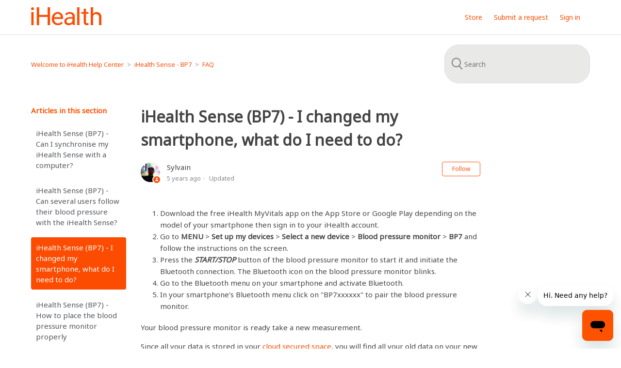

--- FILE ---
content_type: text/html; charset=utf-8
request_url: https://helpcenter.ihealthlabs.eu/hc/en-gb/articles/115003896005-iHealth-Sense-BP7-I-changed-my-smartphone-what-do-I-need-to-do
body_size: 6744
content:
<!DOCTYPE html>
<html dir="ltr" lang="en-GB">
<head>
  <meta charset="utf-8" />
  <!-- v26892 -->


  <title>iHealth Sense (BP7) - I changed my smartphone, what do I need to do? &ndash; Welcome to iHealth Help Center</title>

  <meta name="csrf-param" content="authenticity_token">
<meta name="csrf-token" content="">

  <meta name="description" content="Download the free iHealth MyVitals app on the App Store or Google Play depending on the model of your smartphone then sign in to your..." /><meta property="og:image" content="https://helpcenter.ihealthlabs.eu/hc/theming_assets/01JXJ4HBAFZTHQZZSQEXGRMX4Z" />
<meta property="og:type" content="website" />
<meta property="og:site_name" content="Welcome to iHealth Help Center" />
<meta property="og:title" content="iHealth Sense (BP7) - I changed my smartphone, what do I need to do?" />
<meta property="og:description" content="Download the free iHealth MyVitals app on the App Store or Google Play depending on the model of your smartphone then sign in to your iHealth account.
Go to MENU &gt; Set up my devices &gt; Select ..." />
<meta property="og:url" content="https://helpcenter.ihealthlabs.eu/hc/en-gb/articles/115003896005-iHealth-Sense-BP7-I-changed-my-smartphone-what-do-I-need-to-do" />
<link rel="canonical" href="https://helpcenter.ihealthlabs.eu/hc/en-gb/articles/115003896005-iHealth-Sense-BP7-I-changed-my-smartphone-what-do-I-need-to-do">
<link rel="alternate" hreflang="de" href="https://helpcenter.ihealthlabs.eu/hc/de/articles/115003896005-iHealth-Sense-BP7-Ich-habe-mein-Smartphone-gewechselt-was-muss-ich-tun">
<link rel="alternate" hreflang="en-gb" href="https://helpcenter.ihealthlabs.eu/hc/en-gb/articles/115003896005-iHealth-Sense-BP7-I-changed-my-smartphone-what-do-I-need-to-do">
<link rel="alternate" hreflang="fr" href="https://helpcenter.ihealthlabs.eu/hc/fr/articles/115003896005-iHealth-Sense-BP7-Je-change-de-smartphone-que-dois-je-faire">
<link rel="alternate" hreflang="it" href="https://helpcenter.ihealthlabs.eu/hc/it/articles/115003896005-iHealth-Sense-BP7-Dopo-aver-sostituito-gli-smartphone-cosa-si-deve-fare">
<link rel="alternate" hreflang="x-default" href="https://helpcenter.ihealthlabs.eu/hc/fr/articles/115003896005-iHealth-Sense-BP7-Je-change-de-smartphone-que-dois-je-faire">

  <link rel="stylesheet" href="//static.zdassets.com/hc/assets/application-f34d73e002337ab267a13449ad9d7955.css" media="all" id="stylesheet" />
    <!-- Entypo pictograms by Daniel Bruce — www.entypo.com -->
    <link rel="stylesheet" href="//static.zdassets.com/hc/assets/theming_v1_support-e05586b61178dcde2a13a3d323525a18.css" media="all" />
  <link rel="stylesheet" type="text/css" href="/hc/theming_assets/558341/78902/style.css?digest=39603008216337">

  <link rel="icon" type="image/x-icon" href="/hc/theming_assets/01HZP8ATGNFS448F83WP7GY7VW">

    <script src="//static.zdassets.com/hc/assets/jquery-ed472032c65bb4295993684c673d706a.js"></script>
    <script async src="https://www.googletagmanager.com/gtag/js?id=G-MDSL4DEG9E"></script>
<script>
  window.dataLayer = window.dataLayer || [];
  function gtag(){dataLayer.push(arguments);}
  gtag('js', new Date());
  gtag('config', 'G-MDSL4DEG9E');
</script>


  <meta content="width=device-width, initial-scale=1.0" name="viewport" />

<!-- Start of ihealthlabseurope1 Zendesk Widget script -->
<script id="ze-snippet" src="https://static.zdassets.com/ekr/snippet.js?key=162480ef-0bc2-4d9e-891c-6917f4d56586"> </script>
<!-- End of ihealthlabseurope1 Zendesk Widget script -->
  <script type="text/javascript" src="/hc/theming_assets/558341/78902/script.js?digest=39603008216337"></script>
</head>
<body class="">
  
  
  

  <header class="header">
    
  <div class="logo">
    <a title="Home" href="/hc/en-gb">
      <img src="/hc/theming_assets/01JXJ4HBAFZTHQZZSQEXGRMX4Z" alt="Welcome to iHealth Help Center Help Centre home page">
    </a>
  </div>
  <div class="nav-wrapper">
    <span class="icon-menu" tabindex="0" role="button" aria-controls="user-nav" aria-expanded="false" aria-label="Toggle navigation menu"></span>
    <nav class="user-nav" id="user-nav">
      <a href="https://ihealthlabs.eu" >Store</a> <!--Lien vers boutique iHealthlabs europe (ajouté par Sylvain) --> 
      
      <a class="submit-a-request" href="/hc/en-gb/requests/new">Submit a request</a>
    </nav>
      <a class="login" data-auth-action="signin" role="button" rel="nofollow" title="Opens a dialogue" href="https://ihealthlabseurope1.zendesk.com/access?brand_id=78902&amp;return_to=https%3A%2F%2Fhelpcenter.ihealthlabs.eu%2Fhc%2Fen-gb%2Farticles%2F115003896005-iHealth-Sense-BP7-I-changed-my-smartphone-what-do-I-need-to-do&amp;locale=en-gb">Sign in</a>

  </div>
  
<link rel="preconnect" href="https://fonts.gstatic.com">
<link href="https://fonts.googleapis.com/css2?family=Noto+Sans&display=swap" rel="stylesheet"> 
 
  
  
<!--Restriction Talk par pays (Tanguy le 18.03.2021)-->
  

<script type="text/javascript">
  window.zESettings = {
    webWidget: {
      talk: {
        suppress: true
      },
    }
  };
</script>


  
</header>

  <main role="main">
    <div class="container-divider"></div>
<div class="container">
  <nav class="sub-nav">
    <ol class="breadcrumbs">
  
    <li title="Welcome to iHealth Help Center">
      
        <a href="/hc/en-gb">Welcome to iHealth Help Center</a>
      
    </li>
  
    <li title="iHealth Sense - BP7">
      
        <a href="/hc/en-gb/categories/201064885-iHealth-Sense-BP7">iHealth Sense - BP7</a>
      
    </li>
  
    <li title="FAQ">
      
        <a href="/hc/en-gb/sections/115001175889-FAQ">FAQ</a>
      
    </li>
  
</ol>

    <form role="search" class="search" data-search="" action="/hc/en-gb/search" accept-charset="UTF-8" method="get"><input type="hidden" name="utf8" value="&#x2713;" autocomplete="off" /><input type="hidden" name="category" id="category" value="201064885" autocomplete="off" />
<input type="search" name="query" id="query" placeholder="Search" aria-label="Search" /></form>
  </nav>

  <div class="article-container" id="article-container">
    <section class="article-sidebar">
      
        <section class="section-articles collapsible-sidebar">
        <h3 class="collapsible-sidebar-title sidenav-title">Articles in this section</h3>
        <ul>
          
            <li>
              <a href="/hc/en-gb/articles/115003904429-iHealth-Sense-BP7-Can-I-synchronise-my-iHealth-Sense-with-a-computer" class="sidenav-item ">iHealth Sense (BP7) - Can I synchronise my iHealth Sense with a computer?</a>
            </li>
          
            <li>
              <a href="/hc/en-gb/articles/115003904349-iHealth-Sense-BP7-Can-several-users-follow-their-blood-pressure-with-the-iHealth-Sense" class="sidenav-item ">iHealth Sense (BP7) - Can several users follow their blood pressure with the iHealth Sense?</a>
            </li>
          
            <li>
              <a href="/hc/en-gb/articles/115003896005-iHealth-Sense-BP7-I-changed-my-smartphone-what-do-I-need-to-do" class="sidenav-item current-article">iHealth Sense (BP7) - I changed my smartphone, what do I need to do?</a>
            </li>
          
            <li>
              <a href="/hc/en-gb/articles/115003904149-iHealth-Sense-BP7-How-to-place-the-blood-pressure-monitor-properly" class="sidenav-item ">iHealth Sense (BP7) - How to place the blood pressure monitor properly</a>
            </li>
          
            <li>
              <a href="/hc/en-gb/articles/115003895885-iHealth-Sense-BP7-Which-wrist-do-I-have-to-take-my-blood-pressure-on" class="sidenav-item ">iHealth Sense (BP7) - Which wrist do I have to take my blood pressure on?</a>
            </li>
          
            <li>
              <a href="/hc/en-gb/articles/115003895865-iHealth-Sense-BP7-Upper-arm-or-wrist-blood-pressure-monitor-which-model-should-I-choose" class="sidenav-item ">iHealth Sense (BP7) - Upper arm or wrist blood pressure monitor, which model should I choose?</a>
            </li>
          
            <li>
              <a href="/hc/en-gb/articles/115003895805-iHealth-Sense-BP7-Why-is-my-blood-pressure-different-from-that-taken-by-my-doctor" class="sidenav-item ">iHealth Sense (BP7) - Why is my blood pressure different from that taken by my doctor?</a>
            </li>
          
            <li>
              <a href="/hc/en-gb/articles/115003903709-iHealth-Sense-BP7-I-compared-the-results-with-another-device-The-results-are-different-Why" class="sidenav-item ">iHealth Sense (BP7) - I compared the results with another device. The results are different. Why?</a>
            </li>
          
            <li>
              <a href="/hc/en-gb/articles/115003895565-iHealth-Sense-BP7-Why-do-the-results-vary-from-one-measurement-to-another" class="sidenav-item ">iHealth Sense (BP7) - Why do the results vary from one measurement to another?</a>
            </li>
          
        </ul>
        
        </section>
      
    </section>

    <article class="article">
      <header class="article-header">
        <h1 title="iHealth Sense (BP7) - I changed my smartphone, what do I need to do?" class="article-title">
          iHealth Sense (BP7) - I changed my smartphone, what do I need to do?
          
        </h1>

        <div class="article-author">
          
            <div class="avatar article-avatar">
              
                <span class="icon-agent"></span>
              
              <img src="https://helpcenter.ihealthlabs.eu/system/photos/360048233838/photo2.png" alt="" class="user-avatar"/>
            </div>
          
          <div class="article-meta">
            
              
                Sylvain
              
            

            <ul class="meta-group">
              
                <li class="meta-data"><time datetime="2020-04-17T11:37:44Z" title="2020-04-17T11:37:44Z" data-datetime="relative">17 April 2020 11:37</time></li>
                <li class="meta-data">Updated</li>
              
            </ul>
          </div>
        </div>

        
          <a class="article-subscribe" title="Opens a sign-in dialogue" rel="nofollow" role="button" data-auth-action="signin" aria-selected="false" href="/hc/en-gb/articles/115003896005-iHealth-Sense-BP7-I-changed-my-smartphone-what-do-I-need-to-do/subscription.html">Follow</a>
        
      </header>

      <section class="article-info">
        <div class="article-content">
          <div class="article-body"><ol>
<li>Download the free iHealth MyVitals app on the App Store or Google Play depending on the model of your smartphone then sign in to your iHealth account.</li>
<li>Go to <strong>MENU </strong>&gt; <strong>Set up my devices</strong> &gt; <strong>Select a new device</strong> &gt; <strong>Blood pressure monitor</strong> &gt; <strong>BP7 </strong>and follow the instructions on the screen.</li>
<li>Press the <strong><em>START/STOP</em></strong> button of the blood pressure monitor to start it and initiate the Bluetooth connection. The Bluetooth icon on the blood pressure monitor blinks.</li>
<li>Go to the Bluetooth menu on your smartphone and activate Bluetooth.</li>
<li>In your smartphone's Bluetooth menu click on "BP7xxxxxx" to pair the blood pressure monitor.</li>
</ol>
<p>Your blood pressure monitor is ready take a new measurement.</p>
<p>Since all your data is stored in your <a href="https://cloud.ihealthlabs.eu/authenticationids/index.php?module=login" target="_blank" rel="noopener">cloud secured space</a>, you will find all your old data on your new smartphone.</p></div>

          <div class="article-attachments">
            <ul class="attachments">
              
            </ul>
          </div>
        </div>
      </section>

      <footer>
        <div class="article-footer">
          
            <div class="article-share">
  <ul class="share">
    <li><a href="https://www.facebook.com/share.php?title=iHealth+Sense+%28BP7%29+-+I+changed+my+smartphone%2C+what+do+I+need+to+do%3F&u=https%3A%2F%2Fhelpcenter.ihealthlabs.eu%2Fhc%2Fen-gb%2Farticles%2F115003896005-iHealth-Sense-BP7-I-changed-my-smartphone-what-do-I-need-to-do" class="share-facebook">Facebook</a></li>
    <li><a href="https://twitter.com/share?lang=en&text=iHealth+Sense+%28BP7%29+-+I+changed+my+smartphone%2C+what+do+I+need+to+do%3F&url=https%3A%2F%2Fhelpcenter.ihealthlabs.eu%2Fhc%2Fen-gb%2Farticles%2F115003896005-iHealth-Sense-BP7-I-changed-my-smartphone-what-do-I-need-to-do" class="share-twitter">Twitter</a></li>
    <li><a href="https://www.linkedin.com/shareArticle?mini=true&source=iHealthLabs+Europe&title=iHealth+Sense+%28BP7%29+-+I+changed+my+smartphone%2C+what+do+I+need+to+do%3F&url=https%3A%2F%2Fhelpcenter.ihealthlabs.eu%2Fhc%2Fen-gb%2Farticles%2F115003896005-iHealth-Sense-BP7-I-changed-my-smartphone-what-do-I-need-to-do" class="share-linkedin">LinkedIn</a></li>
  </ul>

</div>
          
          
            
          
        </div>
        
          <div class="article-votes">
            <span class="article-votes-question">Was this article helpful?</span>
            <div class="article-votes-controls" role='radiogroup'>
              <a class="button article-vote article-vote-up" data-auth-action="signin" aria-selected="false" role="radio" rel="nofollow" title="Yes" href="https://ihealthlabseurope1.zendesk.com/access?brand_id=78902&amp;return_to=https%3A%2F%2Fhelpcenter.ihealthlabs.eu%2Fhc%2Fen-gb%2Farticles%2F115003896005-iHealth-Sense-BP7-I-changed-my-smartphone-what-do-I-need-to-do"></a>
              <a class="button article-vote article-vote-down" data-auth-action="signin" aria-selected="false" role="radio" rel="nofollow" title="No" href="https://ihealthlabseurope1.zendesk.com/access?brand_id=78902&amp;return_to=https%3A%2F%2Fhelpcenter.ihealthlabs.eu%2Fhc%2Fen-gb%2Farticles%2F115003896005-iHealth-Sense-BP7-I-changed-my-smartphone-what-do-I-need-to-do"></a>
            </div>
            <small class="article-votes-count">
              <span class="article-vote-label">0 out of 1 found this helpful</span>
            </small>
          </div>
        

        <div class="article-more-questions">
          Have more questions? <a href="/hc/en-gb/requests/new">Submit a request</a>
        </div>
        <div class="article-return-to-top">
          <a href="#article-container">Return to top<span class="icon-arrow-up"></span></a>
        </div>
      </footer>

      <section class="article-relatives">
        
          <div data-recent-articles></div>
        
        
          
  <section class="related-articles">
    
      <h3 class="related-articles-title">Related articles</h3>
    
    <ul>
      
        <li>
          <a href="/hc/en-gb/related/click?data=[base64]%3D--049c4550eb6798bbf4470307b1f197e0cc098bd9" rel="nofollow">iHealth Sense (BP7) - Installation</a>
        </li>
      
        <li>
          <a href="/hc/en-gb/related/click?data=[base64]%3D%3D--40047ef2522a910c4708d1fa87087699e8726605" rel="nofollow">iHealth Sense (BP7) - Which wrist do I have to take my blood pressure on?</a>
        </li>
      
        <li>
          <a href="/hc/en-gb/related/click?data=[base64]%3D%3D--f4ece1eb5cd5c1592812ef84bb9c91924f38f144" rel="nofollow">iHealth Neo (BP5S) - Online measurement</a>
        </li>
      
        <li>
          <a href="/hc/en-gb/related/click?data=[base64]%3D%3D--078348a18db344eab7e0dfe116f67e9a9db1f61a" rel="nofollow">iHealth Core (HS6) - I change my smartphone, what should I do?</a>
        </li>
      
        <li>
          <a href="/hc/en-gb/related/click?data=[base64]%3D%3D--4ab1eb7861a8c998ba0e9e0b9c19844d8dd7ee95" rel="nofollow">iHealth Sense (BP7) - Bluetooth connection troubles</a>
        </li>
      
    </ul>
  </section>


        
      </section>
      
        <div class="article-comments" id="article-comments">
          <section class="comments">
            <header class="comment-overview">
              <h3 class="comment-heading">
                Comments
              </h3>
              <p class="comment-callout">0 comments</p>
              
            </header>

            <ul id="comments" class="comment-list">
              
            </ul>

            

            

            <p class="comment-callout">Please <a data-auth-action="signin" rel="nofollow" href="https://ihealthlabseurope1.zendesk.com/access?brand_id=78902&amp;return_to=https%3A%2F%2Fhelpcenter.ihealthlabs.eu%2Fhc%2Fen-gb%2Farticles%2F115003896005-iHealth-Sense-BP7-I-changed-my-smartphone-what-do-I-need-to-do">sign in</a> to leave a comment.</p>
          </section>
        </div>
      
    </article>
  </div>
</div>

  </main>

  <footer class="footer">
  <div class="footer-inner">
    <a title="Home" href="/hc/en-gb">Welcome to iHealth Help Center</a>

    <div class="footer-language-selector">
      
        <div class="dropdown language-selector">
          <button class="dropdown-toggle" aria-haspopup="true">
            English (GB)
          </button>
          <span class="dropdown-menu dropdown-menu-end" role="menu">
            
              <a href="/hc/change_language/de?return_to=%2Fhc%2Fde%2Farticles%2F115003896005-iHealth-Sense-BP7-Ich-habe-mein-Smartphone-gewechselt-was-muss-ich-tun" dir="ltr" rel="nofollow" role="menuitem">
                Deutsch
              </a>
            
              <a href="/hc/change_language/fr?return_to=%2Fhc%2Ffr%2Farticles%2F115003896005-iHealth-Sense-BP7-Je-change-de-smartphone-que-dois-je-faire" dir="ltr" rel="nofollow" role="menuitem">
                Français
              </a>
            
              <a href="/hc/change_language/it?return_to=%2Fhc%2Fit%2Farticles%2F115003896005-iHealth-Sense-BP7-Dopo-aver-sostituito-gli-smartphone-cosa-si-deve-fare" dir="ltr" rel="nofollow" role="menuitem">
                Italiano
              </a>
            
          </span>
        </div>
      
    </div>
  </div>
  <!-- Script pour activecampaign ajouté par SL le 21/07/2021 -->
  <script type="text/javascript">
    (function(e,t,o,n,p,r,i){e.visitorGlobalObjectAlias=n;e[e.visitorGlobalObjectAlias]=e[e.visitorGlobalObjectAlias]||function(){(e[e.visitorGlobalObjectAlias].q=e[e.visitorGlobalObjectAlias].q||[]).push(arguments)};e[e.visitorGlobalObjectAlias].l=(new Date).getTime();r=t.createElement("script");r.src=o;r.async=true;i=t.getElementsByTagName("script")[0];i.parentNode.insertBefore(r,i)})(window,document,"https://diffuser-cdn.app-us1.com/diffuser/diffuser.js","vgo");
    vgo('setAccount', '800447171');
    vgo('setTrackByDefault', true);

    vgo('process');
</script>
</footer>



  <!-- / -->

  
  <script src="//static.zdassets.com/hc/assets/en-gb.90127aaf1e44f1f99743.js"></script>
  

  <script type="text/javascript">
  /*

    Greetings sourcecode lurker!

    This is for internal Zendesk and legacy usage,
    we don't support or guarantee any of these values
    so please don't build stuff on top of them.

  */

  HelpCenter = {};
  HelpCenter.account = {"subdomain":"ihealthlabseurope1","environment":"production","name":"iHealthLabs Europe"};
  HelpCenter.user = {"identifier":"da39a3ee5e6b4b0d3255bfef95601890afd80709","email":null,"name":"","role":"anonymous","avatar_url":"https://assets.zendesk.com/hc/assets/default_avatar.png","is_admin":false,"organizations":[],"groups":[]};
  HelpCenter.internal = {"asset_url":"//static.zdassets.com/hc/assets/","web_widget_asset_composer_url":"https://static.zdassets.com/ekr/snippet.js","current_session":{"locale":"en-gb","csrf_token":null,"shared_csrf_token":null},"usage_tracking":{"event":"article_viewed","data":"[base64]","url":"https://helpcenter.ihealthlabs.eu/hc/activity"},"current_record_id":"115003896005","current_record_url":"/hc/en-gb/articles/115003896005-iHealth-Sense-BP7-I-changed-my-smartphone-what-do-I-need-to-do","current_record_title":"iHealth Sense (BP7) - I changed my smartphone, what do I need to do?","current_text_direction":"ltr","current_brand_id":78902,"current_brand_name":"iHealthLabs Europe","current_brand_url":"https://ihealthlabseurope1.zendesk.com","current_brand_active":true,"current_path":"/hc/en-gb/articles/115003896005-iHealth-Sense-BP7-I-changed-my-smartphone-what-do-I-need-to-do","show_autocomplete_breadcrumbs":true,"user_info_changing_enabled":false,"has_user_profiles_enabled":false,"has_end_user_attachments":true,"user_aliases_enabled":false,"has_anonymous_kb_voting":false,"has_multi_language_help_center":true,"show_at_mentions":false,"embeddables_config":{"embeddables_web_widget":true,"embeddables_help_center_auth_enabled":false,"embeddables_connect_ipms":false},"answer_bot_subdomain":"static","gather_plan_state":"subscribed","has_article_verification":false,"has_gather":true,"has_ckeditor":false,"has_community_enabled":false,"has_community_badges":true,"has_community_post_content_tagging":false,"has_gather_content_tags":true,"has_guide_content_tags":true,"has_user_segments":true,"has_answer_bot_web_form_enabled":false,"has_garden_modals":false,"theming_cookie_key":"hc-da39a3ee5e6b4b0d3255bfef95601890afd80709-2-preview","is_preview":false,"has_search_settings_in_plan":true,"theming_api_version":1,"theming_settings":{"brand_color":"rgba(252, 76, 2, 1)","brand_text_color":"#FFFFFF","text_color":"rgba(83, 86, 90, 1)","link_color":"rgba(252, 76, 2, 1)","background_color":"rgba(255, 255, 255, 1)","heading_font":"'Helvetica Neue', Arial, Helvetica, sans-serif","text_font":"'Helvetica Neue', Arial, Helvetica, sans-serif","logo":"/hc/theming_assets/01JXJ4HBAFZTHQZZSQEXGRMX4Z","favicon":"/hc/theming_assets/01HZP8ATGNFS448F83WP7GY7VW","homepage_background_image":"/hc/theming_assets/01HZP8AVB41KG7GZYBKAHPK2Z1","community_background_image":"/hc/theming_assets/01HZP8AX8WCX5PKKFTZBP3KY8J","community_image":"/hc/theming_assets/01HZP8AYP990JTHVGTVPR83EF5","instant_search":true,"scoped_kb_search":true,"scoped_community_search":true,"show_recent_activity":true,"show_articles_in_section":true,"show_article_author":true,"show_article_comments":true,"show_follow_article":true,"show_recently_viewed_articles":true,"show_related_articles":true,"show_article_sharing":true,"show_follow_section":true,"show_follow_post":true,"show_post_sharing":true,"show_follow_topic":true},"has_pci_credit_card_custom_field":false,"help_center_restricted":false,"is_assuming_someone_else":false,"flash_messages":[],"user_photo_editing_enabled":true,"user_preferred_locale":"fr-fr","base_locale":"en-gb","login_url":"https://ihealthlabseurope1.zendesk.com/access?brand_id=78902\u0026return_to=https%3A%2F%2Fhelpcenter.ihealthlabs.eu%2Fhc%2Fen-gb%2Farticles%2F115003896005-iHealth-Sense-BP7-I-changed-my-smartphone-what-do-I-need-to-do","has_alternate_templates":false,"has_custom_statuses_enabled":false,"has_hc_generative_answers_setting_enabled":true,"has_generative_search_with_zgpt_enabled":false,"has_suggested_initial_questions_enabled":false,"has_guide_service_catalog":true,"has_service_catalog_search_poc":false,"has_service_catalog_itam":false,"has_csat_reverse_2_scale_in_mobile":false,"has_knowledge_navigation":false,"has_unified_navigation":false,"has_unified_navigation_eap_access":false,"has_csat_bet365_branding":false,"version":"v26892","dev_mode":false};
</script>

  
  <script src="//static.zdassets.com/hc/assets/moment-3b62525bdab669b7b17d1a9d8b5d46b4.js"></script>
  <script src="//static.zdassets.com/hc/assets/hc_enduser-9d4172d9b2efbb6d87e4b5da3258eefa.js"></script>
  
  
</body>
</html>

--- FILE ---
content_type: application/javascript
request_url: https://prism.app-us1.com/?a=800447171&u=https%3A%2F%2Fhelpcenter.ihealthlabs.eu%2Fhc%2Fen-gb%2Farticles%2F115003896005-iHealth-Sense-BP7-I-changed-my-smartphone-what-do-I-need-to-do
body_size: 118
content:
window.visitorGlobalObject=window.visitorGlobalObject||window.prismGlobalObject;window.visitorGlobalObject.setVisitorId('efe86af6-69d9-4609-8ba0-3842024a4051', '800447171');window.visitorGlobalObject.setWhitelistedServices('', '800447171');